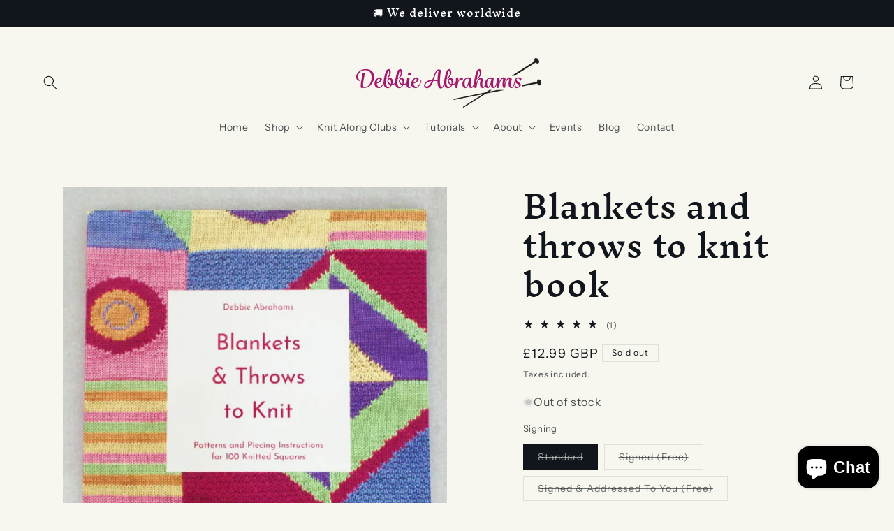

--- FILE ---
content_type: application/javascript
request_url: https://shop-server.splitit.com/get-on-site-messaging-script?shop=debbie-abrahams-ltd.myshopify.com
body_size: 3908
content:
const splititInstallment = '4';
const splititMinimalPrice = '75';

let exclusionThemes = ['Simple'];
let currency = Shopify.currency.active;
if ( !currency ) {
    currency = 'GBP';
}

let lang = Shopify.locale;
if ( !lang ) {
    lang = 'en';
}

let attemptCount = 0;

function checkAndConfigure() {
    if ( typeof window.upstream_messaging === 'undefined' && attemptCount < 5 ) {
        attemptCount++;
        setTimeout(checkAndConfigure, 2000);
    } else if ( typeof window.upstream_messaging !== 'undefined' ) {
        window.upstream_messaging.updateConfig({
            apiKey: 'c393c4d1-6cd9-4b9f-84d4-4aa0538991ad',
            env: 'production',
            lang: lang,
            currencyCode: currency,
            currency: currency,
            defaultInstallments: splititInstallment,
            isVIS: true,
        });
    } else {
        console.log('Failed to detect window.upstream_messaging after 5 attempts.');
    }
}

checkAndConfigure();


function generateUM(type, options) {
    let baseTag = '';
    let customOptions = '';
    let selectors = [];

    switch (type) {
        case 'strip':
            baseTag = 'spt-strip';
            break;
        case 'banner':
            baseTag = 'spt-banner';
            break;
        case 'logo':
            baseTag = 'spt-floating-logo';
            break;
        case 'one_liner':
            baseTag = 'spt-one-liner';
            break;
    }

    options.forEach(function (option) {
        let key = Object.keys(option)[0];
        let value = Object.values(option)[0];
        if ( key === 'regular' || key === 'sale' ) {
            selectors.push({
                key: key,
                value: value,
            });
        } else {
            customOptions += `${key}="${value}" `;
        }
        if ( type === 'strip' && key === 'position' && value === 'top' ) {
            customOptions += `is_solid="true" `;
        }
    });

            customOptions += ` vis="true" `;
    
        return {
        selectors: selectors,
        options: `<${baseTag} ${customOptions}> </${baseTag}>`,
    };
}

function displaySingleOnSiteMessage(page, type, selector, options, calculate = false, price = false) {
    let pageSelector = document.querySelector(selector);

    if ( !pageSelector ) {
        console.log(`Splitit On Site Message selector " ${selector} " not found`);
        return;
    }

    let elementOnSiteMessage = document.createElement('div');
    elementOnSiteMessage.setAttribute('id', `upstream_messaging_${page}_${type}`);
    if ( type === 'logo' || (type === 'one_liner' && (page === 'catalog' || page === 'home')) ) {
        elementOnSiteMessage.style.position = 'relative';
        elementOnSiteMessage.style.zIndex = '1';
    }
    if ( calculate ) {
        let productPrice = price ? price : Number(pageSelector.textContent.replace(/\D+/g, '')) / 100;
        if ( productPrice ) {
            let installment = splititInstallment;
            if ( installment ) {
                options = addPriceAndInstallment(options, productPrice, installment);
            }
        }
    }
    elementOnSiteMessage.innerHTML = options;

    if ( selector === 'body' ) {
        pageSelector.insertBefore(elementOnSiteMessage, pageSelector.firstChild);
    } else {
        pageSelector.appendChild(elementOnSiteMessage);
    }
}

function addPriceAndInstallment(customOptions, amount, installment) {
    if ( amount && installment ) {
        if ( customOptions.includes('amount') && customOptions.includes('installments') ) {
            let arrayOptions = customOptions.split(' ');
            if ( arrayOptions.length ) {
                arrayOptions.forEach(function (item, index) {
                    if ( item.includes('installments=') ) {
                        arrayOptions[index] = `installments="${installment}"`;
                    } else if ( item.includes('amount') ) {
                        arrayOptions[index] = `amount="${amount}"`;
                    }
                });
            }
            customOptions = arrayOptions.join(' ');
        } else {
            let priceAndInstallment = `amount="${amount}" installments="${installment}" >`;
            customOptions = customOptions.replace('> ', priceAndInstallment);
        }
    }

    return customOptions;
}

function checkExistBanner(element, page, type) {
    let oldParent = '';
    if ( exclusionThemes.includes(Shopify.theme.name) ) {
        oldParent = element.parentNode.parentNode;
    } else {
        oldParent = element.parentNode.parentNode.parentNode;
    }

    let notShowPlug = oldParent.querySelectorAll('[data-upstream-plug=\'true\']');
    if ( notShowPlug && notShowPlug.length ) {
        return false;
    }

    let findChildren = oldParent.querySelectorAll(`.upstream_messaging_${page}_${type}`);

    for (let i = 0; i < findChildren.length; i++) {
        let element = findChildren[i];
        if ( element.offsetWidth || element.offsetHeight ) {
            return false;
        }
    }

    return true;
}

function displayMultiOnSiteMessaging(element, options, page, type) {
    let onSiteElement = document.createElement('div');
    onSiteElement.setAttribute('class', `upstream_messaging_${page}_${type}`);
    if ( type === 'logo' || ((type === 'one_liner' || type === 'banner') && (page === 'catalog' || page === 'home')) ) {
        onSiteElement.style.position = 'relative';
        onSiteElement.style.zIndex = '1';
    }
    onSiteElement.innerHTML = options;
    element.setAttribute('data-upstream-plug', 'true');

    element.parentNode.parentNode.appendChild(onSiteElement);
}

function addSaleBanner(selector, options, page, type) {
    let productElements = document.querySelectorAll(selector);
    if ( productElements.length ) {
        for (let i = productElements.length - 1; i > -1; --i) {
            let element = productElements[i];
            if ( element && element.textContent && (element.textContent.trim()).length && (element.offsetWidth > 0 && element.offsetHeight > 0) ) {
                if ( checkExistBanner(element, page, type) ) {
                    let productPrice = Number(element.textContent.replace(/\D+/g, '')) / 100;
                    if ( splititMinimalPrice === 'all' || Number(splititMinimalPrice) <= Number(productPrice) ) {
                        let onSiteOptions = addPriceAndInstallment(options, productPrice, splititInstallment);
                        displayMultiOnSiteMessaging(element, onSiteOptions, page, type);
                    } else {
                        element.setAttribute('data-upstream-plug', 'true');
                    }
                }
            }
        }
    }
}

function addRegularBanner(selector, options, page, type) {
    let productElements = document.querySelectorAll(selector);
    if ( productElements.length ) {
        for (let i = productElements.length - 1; i > -1; --i) {
            let element = productElements[i];
            if ( checkExistBanner(element, page, type) ) {
                if ( element && element.textContent && (element.textContent.trim()).length && element.offsetWidth > 0 && element.offsetHeight > 0 ) {
                    let productPrice = Number(element.textContent.replace(/\D+/g, '')) / 100;
                    if ( splititMinimalPrice === 'all' || Number(splititMinimalPrice) <= Number(productPrice) ) {
                        let onSiteOptions = addPriceAndInstallment(options, productPrice, splititInstallment);
                        displayMultiOnSiteMessaging(element, onSiteOptions, page, type);
                    }
                }
            }
        }
    }
}


const themeToShowHome = ["all"];

if ( themeToShowHome.indexOf(Shopify.theme.name) != -1 || themeToShowHome.indexOf('all') != -1 ) {
                    window.ProductPage = class {
    async addUpstreamMessagingProduct() {
        if (location.hostname.indexOf('harbourlifestyle.co.uk') != -1 && 'one_liner' == 'one_liner') {// TODO CHANGE URL
            let price = await this.getPriceSelectedProduct();

let existProductBanners = document.querySelectorAll('[id="upstream_messaging_learn_more_custom"]');
if (existProductBanners.length) {
    [].forEach.call(existProductBanners, function (banner) {
        banner.remove();
    });
}

if (price && (splititMinimalPrice === 'all' || Number(splititMinimalPrice) <= Number(price))) {
    let regularSelector = [{"regular":".price__container"},{"sale":".price-item .price-item--sale"},{"text_size":"14px"},{"learn_more_color":"#941b62"},{"logo_color":"#5f316a"},{"text_option":"payment-a-month"}].find(option => 'regular' in option);
    let pageSelector = document.querySelector(regularSelector.regular);

    if (!pageSelector) {
        console.log(`Splitit On Site Message selector " ${selector} " not found`);
        return;
    }

    let learnMoreDiv = document.createElement('div');
    learnMoreDiv.setAttribute('id', 'upstream_messaging_learn_more_custom');
    learnMoreDiv.setAttribute('class', 'text-black underline font-gillMedium hover:no-underline');
    learnMoreDiv.innerHTML = 'Learn more';

    pageSelector.appendChild(learnMoreDiv);

    learnMoreDiv.addEventListener('click', function() {
        window.upstream_messaging.openLearnMore({amount: price, numInstallments: splititInstallment, isVISPlan: '1'})
    });
}
        } else {
            if ('one_liner' == 'strip') {
                let options = generateUM('strip', [{"regular":".price__container"},{"sale":".price-item .price-item--sale"},{"text_size":"14px"},{"learn_more_color":"#941b62"},{"logo_color":"#5f316a"},{"text_option":"payment-a-month"}]).options;
                displaySingleOnSiteMessage('product', 'strip', 'body', options);
            } else {
                let existProductBanners = document.querySelectorAll('[id="upstream_messaging_' + 'product' + '_' + 'one_liner"]');
                if (existProductBanners.length) {
                    [].forEach.call(existProductBanners, function (banner) {
                        banner.remove();
                    });
                }

                let price = await this.getPriceSelectedProduct();
                if (price && (splititMinimalPrice === 'all' || Number(splititMinimalPrice) <= Number(price))) {
                    let onSiteObject = generateUM('one_liner', [{"regular":".price__container"},{"sale":".price-item .price-item--sale"},{"text_size":"14px"},{"learn_more_color":"#941b62"},{"logo_color":"#5f316a"},{"text_option":"payment-a-month"}]);
                    let selectors = onSiteObject.selectors;
                    let regularSelector = selectors.find(selector => selector.key === 'regular');
                    displaySingleOnSiteMessage('product', 'one_liner', regularSelector.value, onSiteObject.options, true, price);

                    if(!document.getElementById('upstream_messaging_' + 'product' + '_' + 'one_liner')){
                        let saleSelector = selectors.find(selector => selector.key === 'sale');

                        displaySingleOnSiteMessage('product', 'one_liner', saleSelector.value, onSiteObject.options, true, price);
                    }
                }
            }
        }
    }

    async getProduct() {
        try {
            let response = await fetch(window.location.pathname + '.json');

            return response.json();
        } catch (error) {
            console.error('Error:', error);
        }
    }

    async getPriceSelectedProduct() {
        let configProduct = location.search.split('variant=')[1];

        let product = await this.getProduct()
            .then((data) => {
                return data.product;
            });

        let selectedProduct = false;

        if (configProduct) {
            selectedProduct = product.variants.find(variant => {
                return variant.id == configProduct;
            });
        } else {
            selectedProduct = product.variants[0];
        }

        return selectedProduct.price;
    }
};

let productForm = document.querySelector('form[action="/cart/add"]');
let productPageClass = new ProductPage();

if (productForm) {
    let timeoutId;
    let alreadyWorked = false;
    productForm.addEventListener('change', function () {
        if (timeoutId) {
            clearTimeout(timeoutId);
        }
        timeoutId = setTimeout(function () {
            productPageClass.addUpstreamMessagingProduct();
            alreadyWorked = true;
            timeoutId = null;
        }, 1000);
    });

// ADDED CUSTOM FUNCTIONAL ONLY intlbeautyinstitute store
    if (location.hostname.indexOf('shop.intlbeautyinstitute.com') != -1) {
        let variantIdSplitit = document.querySelector('input[name="id"]').value;
        let timeOutIdSplitit = '';

        function checkChangeProduct(id = false) {
            let newVariantIdSplitit = document.querySelector('input[name="id"]').value;
            if (variantIdSplitit != newVariantIdSplitit) {
                variantIdSplitit = newVariantIdSplitit;
                productPageClass.addUpstreamMessagingProduct();
            }
            clearTimeout(id);
            clearTimeout(timeOutIdSplitit);
        }

        let parent = document.querySelector('form[action="/cart/add"]');
        parent.addEventListener('mouseover', function () {
            timeOutIdSplitit = setTimeout(checkChangeProduct, 3000, timeOutIdSplitit);
        });
    }
// FINISH CUSTOM FUNCTIONAL

//Added additional checker to run our functionality
    setTimeout(function () {
        let existProductBanners = document.querySelector('[id="upstream_messaging_' + 'product' + '_' + 'one_liner"]');
        if (!existProductBanners && !alreadyWorked) {
            productPageClass.addUpstreamMessagingProduct();
            alreadyWorked = true;
        }
    }, 1000);
}

if (ShopifyAnalytics && ShopifyAnalytics.meta.page.pageType === 'product') {
    const productPageClass = new ProductPage();
    productPageClass.addUpstreamMessagingProduct();
}
                            window.CartPage = class {
    async addUpstreamMessagingCart() {
        if ('strip' == 'strip') {
            let options = generateUM('strip', [{"strip_text":"Pay 2-4 interest-free instalments on orders \u00a375+"},{"text_size":"16px"},{"background_color":"#9e0c63"},{"text_strip_color":"#ffffff"},{"background_button_color":"#ffffff"},{"text_button_color":"#000000"},{"position":"bottom"},{"text_alignment":"center"}]).options;
            displaySingleOnSiteMessage('cart', 'strip', 'body', options);
        } else {
            let existCartBanner = document.getElementById('upstream_messaging_' + 'cart' + '_' + 'strip');
            if (existCartBanner) {
                existCartBanner.remove();
            }

            let price = await this.getTotalPriceCart()
                .then((data) => {
                    return data.total_price / 100;
                });
            if (price && (splititMinimalPrice === 'all' || Number(splititMinimalPrice) <= Number(price))) {
                let onSiteObject = generateUM('strip', [{"strip_text":"Pay 2-4 interest-free instalments on orders \u00a375+"},{"text_size":"16px"},{"background_color":"#9e0c63"},{"text_strip_color":"#ffffff"},{"background_button_color":"#ffffff"},{"text_button_color":"#000000"},{"position":"bottom"},{"text_alignment":"center"}]);
                let selectors = onSiteObject.selectors;
                let regularSelector = selectors.find(selector => selector.key === 'regular');
                displaySingleOnSiteMessage('cart', 'strip', regularSelector.value, onSiteObject.options, true, price);

                if(!document.getElementById('upstream_messaging_' + 'cart' + '_' + 'strip')){
                    let saleSelector = selectors.find(selector => selector.key === 'sale');

                    displaySingleOnSiteMessage('cart', 'strip', saleSelector.value, onSiteObject.options, true, price);
                }
            }
        }
    }

    async getTotalPriceCart() {
        try {
            let response = await fetch(window.location.pathname + '.json');

            return response.json();
        } catch (error) {
            console.error('Error:', error);
        }
    }
}

let cartForms = document.querySelectorAll('form[action="/cart"]');
let cartPageClass = new CartPage();
cartForms.forEach((cartForm) => {
    cartForm.addEventListener('change', function () {
        setTimeout(function () {
            cartPageClass.addUpstreamMessagingCart();
        }, 1000);
    });
});

if (window.location.pathname.indexOf('/cart') !== -1) {
    const cartPageClass = new CartPage();
    cartPageClass.addUpstreamMessagingCart();
}
            }


--- FILE ---
content_type: application/x-javascript; charset=utf-8
request_url: https://bundler.nice-team.net/app/shop/status/debbie-abrahams-ltd.myshopify.com.js?1769017444
body_size: -332
content:
var bundler_settings_updated='1756741626';